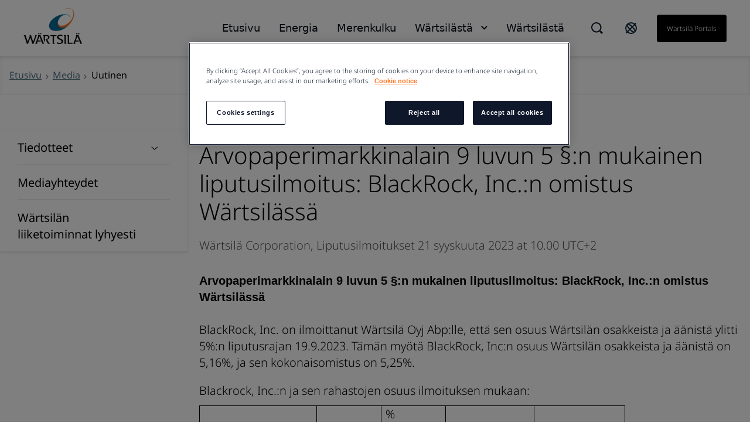

--- FILE ---
content_type: text/html; charset=utf-8
request_url: https://www.wartsila.com/fi/media-fi/uutinen/21-09-2023-arvopaperimarkkinalain-9-luvun-5-n-mukainen-liputusilmoitus-blackrock-inc-n-omistus-wartsilassa-3327963
body_size: 8948
content:
 <!DOCTYPE html> <html lang="fi"> <head> <meta name="viewport" content="width=device-width, initial-scale=1.0"><meta http-equiv="X-UA-Compatible" content="IE=edge,chrome=1" /><meta charset="utf-8" /><title>
	Arvopaperimarkkinalain 9 luvun 5 &#167;:n mukainen liputusilmoitus: BlackRock, Inc.:n omistus W&#228;rtsil&#228;ss&#228;
</title> <link rel="preload" href="/ResourcePackages/Wartsila_One/assets/fonts/nato-sans/noto-sans-v36-cyrillic_cyrillic-ext_latin_latin-ext-300.woff2" crossorigin="anonymous" as="font" type="font/woff2">  <link rel='stylesheet' href='/ResourcePackages/Wartsila_One/assets/styles/main.css?v=0116130204' > <meta property="og:title" content="Arvopaperimarkkinalain 9 luvun 5 &#167;:n mukainen liputusilmoitus: BlackRock, Inc.:n omistus W&#228;rtsil&#228;ss&#228;" /><meta property="og:type" content="article" /><meta property="og:url" content="https://www.wartsila.com/fi/media-fi/uutinen/21-09-2023-arvopaperimarkkinalain-9-luvun-5-n-mukainen-liputusilmoitus-blackrock-inc-n-omistus-wartsilassa-3327963" /><meta property="og:site_name" content="Wartsila.com" /><script type="text/javascript">
 document.addEventListener('DOMContentLoaded', function () {
     if (document.documentElement.lang === "en") {
         var el = document.createElement("script");
         el.setAttribute("src", "https://cdn.raffle.ai/search/index.js");
         el.setAttribute("id", "raffle-sdk");
         el.setAttribute("defer", "");
         el.setAttribute("data-uid", "e95454db-da55-4af9-bca7-9b067f16df37");
         document.head.appendChild(el);

         var searchBtn = document.querySelector(".ui-search.raffle-search");
         var mobileSearch = document.querySelector(".btn-search-mobile");
         searchBtn.setAttribute("onclick", "window.raffleApi.open('e95454db-da55-4af9-bca7-9b067f16df37')");
         mobileSearch.setAttribute("onclick", "window.raffleApi.open('e95454db-da55-4af9-bca7-9b067f16df37')");
     } else if (document.documentElement.lang === "fi") {
        var el = document.createElement("script");
        el.setAttribute("src", "https://cdn.raffle.ai/search/index.js");
        el.setAttribute("id", "raffle-sdk");
        el.setAttribute("defer", "");
        el.setAttribute("data-uid","7926e9eb-f0d8-4ae4-95e3-06bfeb21d38e");
        document.head.appendChild(el);
       
       
         var searchBtn = document.querySelector(".ui-search.raffle-search");
         var mobileSearch = document.querySelector(".btn-search-mobile");
         searchBtn.setAttribute("onclick", "window.raffleApi.open('e97926e9eb-f0d8-4ae4-95e3-06bfeb21d38e')");
         mobileSearch.setAttribute("onclick", "window.raffleApi.open('7926e9eb-f0d8-4ae4-95e3-06bfeb21d38e')");
     }
});
</script><!-- Google Tag Manager -->
<script>(function(w,d,s,l,i){w[l]=w[l]||[];w[l].push({'gtm.start':
new Date().getTime(),event:'gtm.js'});var f=d.getElementsByTagName(s)[0],
j=d.createElement(s),dl=l!='dataLayer'?'&l='+l:'';j.async=true;j.src=
'https://www.googletagmanager.com/gtm.js?id='+i+dl;f.parentNode.insertBefore(j,f);
})(window,document,'script','dataLayer','GTM-GFJG');</script>
<!-- End Google Tag Manager --><meta name="Generator" content="Sitefinity 15.1.8329.0 DX" /><link rel="canonical" href="https://www.wartsila.com/fi/media-fi/uutinen/21-09-2023-arvopaperimarkkinalain-9-luvun-5-n-mukainen-liputusilmoitus-blackrock-inc-n-omistus-wartsilassa-3327963" /><script type="application/json" id="sf-insight-metadata">
	{"contentMetadata":"{\"Id\":\"ad12775b-5e31-41b4-809a-3cb05f687391\",\"ContentType\":\"NewsItem\",\"Title\":\"Arvopaperimarkkinalain 9 luvun 5 §:n mukainen liputusilmoitus: BlackRock, Inc.:n omistus Wärtsilässä\",\"CanonicalTitle\":\"Notification in accordance with the Finnish Securities Market Act Chapter 9 § 5: BlackRock, Inc.’s holding in Wärtsilä Corporation\",\"CanonicalUrl\":\"https://www.wartsila.com/fi/media-fi/uutinen/21-09-2023-arvopaperimarkkinalain-9-luvun-5-n-mukainen-liputusilmoitus-blackrock-inc-n-omistus-wartsilassa-3327963\",\"Language\":\"fi\",\"Author\":\"Wärtsilä Corporation\",\"CreatedOn\":\"2023-09-21T07:00:47.957Z\",\"ModifiedOn\":\"2023-09-21T07:01:49.547Z\",\"SiteId\":\"1803d22c-fe6e-4714-8afa-bf6cad4be979\",\"SiteName\":\"Wartsila.com\",\"ModuleName\":\"News\",\"Hierarchies\":[{\"Id\":\"51c7574c-7f0f-601b-b10c-ff00002d2314\",\"Title\":\"2023\",\"Parent\":{\"Id\":\"55127c4a-7f0f-601b-b10c-ff00002d2314\",\"Title\":\"Year\",\"Parent\":{\"Id\":\"e5cd6d69-1543-427b-ad62-688a99f5e7d4\",\"Title\":\"Categories\"}}},{\"Id\":\"1a237f4a-7f0f-601b-b10c-ff00002d2314\",\"Title\":\"Corporate\",\"Parent\":{\"Id\":\"939c219a-25f1-45fe-b6c0-b77c3ab6788b\",\"Title\":\"Business function\"}},{\"Id\":\"1766464b-7f0f-601b-b10c-ff00002d2314\",\"Title\":\"Flagging notifications\",\"Parent\":{\"Id\":\"bc127c4a-7f0f-601b-b10c-ff00002d2314\",\"Title\":\"News type\"}}],\"SFDataProviderName\":\"OpenAccessDataProvider\",\"PageId\":\"e49c804a-7f0f-601b-b10c-ff00002d2314\",\"PageTitle\":\"Uutinen\",\"PageCanonicalTitle\":\"News\",\"PageCanonicalUrl\":\"https://www.wartsila.com/fi/media-fi/uutinen\"}","videosMetadata":"[]"}
</script><script type="application/json" id="sf-insight-settings">
	{"apiServerUrl":"https://api.dec.sitefinity.com","apiKey":"be5c6a87-db42-fb6a-029b-0a4dfb89baa5","applicationName":"Production","trackingCookieDomain":"","keepDecTrackingCookieOnTrackingConsentRejection":false,"slidingExpirationForTrackingCookie":false,"maxAgeForTrackingCookieInDays":365,"trackYouTubeVideos":true,"crossDomainTrackingEntries":["www.wartsila.com","www.wartsila.com/fin","www.wartsila.com/arg","www.wartsila.com/aus","www.wartsila.com/aze","www.wartsila.com/bdd","www.wartsila.com/bra","www.wartsila.com/bgr","www.wartsila.com/can","wartsila-cn.prod.sitefinity.fi","www.wartsila.com/cyp","www.wartsila.com/dnk","www.wartsila.com/est","www.wartsila.com/fra","www.wartsila.com/deu","www.wartsila.com/pol","www.wartsila.com/ind","www.wartsila.com/nld","www.wartsila.com/pak","www.wartsila.com/png","www.wartsila.com/phl","www.wartsila.com/prt","www.wartsila.com/sau","www.wartsila.com/sgp","www.wartsila.com/zaf","www.wartsila.com/esp","www.wartsila.com/lka","www.wartsila.com/che","www.wartsila.com/tur","www.wartsila.com/are","www.wartsila.com/gbr","www.wartsila.com/usa","www.wartsila.com/grc","www.wartsila.com/hun","www.wartsila.com/idn","www.wartsila.com/ita","www.wartsila.com/jpn","www.wartsila.com/kor","www.wartsila.com/mys","www.wartsila.com/nor","www.wartsila.com/rou","www.wartsila.com/swe","www.wartsila.com/twn","www.wartsila.com/vnm","localhost","www.wartsila.com/brandhub","www.euroatlas.de","www.wartsila.com/latinamer","www.wartsila.com/environmental-encyclopedia","www.wartsila.com/ukr"],"strategy":"Persist|False","docsHrefTestExpressions":[".*\\/docs\\/.+\\.{1}.+((\\?|\\\u0026)sfvrsn=.+){1}$",".+((\\?|\\\u0026)sf_dm_key=.+){1}$"],"sessionLengthInMinutes":30,"trackVimeoVideos":true,"useSecureCookies":true}
</script><script type="text/javascript" src="/WebResource.axd?d=[base64]&amp;t=638696355560000000">

</script><script src="https://cdn.insight.sitefinity.com/sdk/sitefinity-insight-client.min.3.1.35.js" crossorigin="" async="async">

</script><meta name="viewport" content="width=device-width, initial-scale=1.0" /><script type="text/javascript">
	(function() {var _rdDeviceWidth = (window.innerWidth > 0) ? window.innerWidth : screen.width;var _rdDeviceHeight = (window.innerHeight > 0) ? window.innerHeight : screen.height;var _rdOrientation = (window.width > window.height) ? 'landscape' : 'portrait';})();
</script></head> <body class="default-one"><noscript><iframe src="https://www.googletagmanager.com/ns.html?id=GTM-GFJG" height="0" width="0" style="display:none;visibility:hidden"></iframe></noscript> <svg xmlns="http://www.w3.org/2000/svg" style="display: none;"> <symbol xmlns="http://www.w3.org/2000/svg" id="icon-arrow-down" viewBox="0 0 16 10"> <path d="M9.54048 8.97376C9.07415 9.44009 8.30229 9.44009 7.83596 8.97376L0.680176 1.81798L1.8058 0.67627L8.68822 7.5426L15.5545 0.67627L16.6802 1.81798L9.54048 8.97376Z" /> </symbol> </svg> <svg xmlns="http://www.w3.org/2000/svg" style="display: none;"> <symbol xmlns="http://www.w3.org/2000/svg" id="icon-arrow-left" viewBox="0 0 10 18"> <path d="M 8.820312 17.988281 L 10 16.855469 L 1.816406 8.996094 L 10 1.132812 L 8.820312 0 L 0.390625 8.097656 C -0.128906 8.597656 -0.128906 9.402344 0.390625 9.902344 C 2.765625 12.183594 8.820312 18 8.820312 18 Z M 8.820312 17.988281 " /> </symbol> </svg> <svg xmlns="http://www.w3.org/2000/svg" style="display: none;"> <symbol xmlns="http://www.w3.org/2000/svg" id="icon-arrow-right" viewBox="0 0 10 18"> <path d="M1.58539 0.590078L0.525391 1.65008L7.87539 9.00008L0.525391 16.3501L1.58539 17.4101L9.15539 9.84008C9.62539 9.37008 9.62539 8.62008 9.15539 8.15008C7.02539 6.02008 1.58539 0.580078 1.58539 0.580078V0.590078Z" /> </symbol> </svg> <svg xmlns="http://www.w3.org/2000/svg" style="display: none;"> <symbol id="icon-arrow-right-long-bold" viewBox="0 0 19 16"> <path d="M11 2L17 8L11 14M16 8H1" stroke="currentColor" stroke-width="2" stroke-linecap="square" fill="none"/> </symbol> </svg> <svg xmlns="http://www.w3.org/2000/svg" style="display: none;"> <symbol id="icon-arrow-down-small" viewBox="0 0 11 7"> <path d="M1.41406 1.41422L5.41406 5.41422L9.41406 1.41422" stroke="currentColor" stroke-width="2" stroke-linecap="square" fill="none"/> </symbol> </svg> <svg xmlns="http://www.w3.org/2000/svg" style="display: none;"> <symbol xmlns="http://www.w3.org/2000/svg" id="icon-arrow-right-long" viewBox="0 0 24 24"> <path d="M21.883 12l-7.527 6.235.644.765 9-7.521-9-7.479-.645.764 7.529 6.236h-21.884v1h21.883z" /> </symbol> </svg> <svg xmlns="http://www.w3.org/2000/svg" style="display: none;"> <symbol xmlns="http://www.w3.org/2000/svg" id="icon-globe" viewBox="0 0 24 24"> <path fill-rule="evenodd" clip-rule="evenodd" d="M0.0132446 11.9999C0.0132446 5.5566 5.23659 0.333252 11.6799 0.333252C14.7741 0.333252 17.7416 1.56242 19.9295 3.75034C22.1174 5.93826 23.3466 8.90573 23.3466 11.9999C23.3466 18.4432 18.1232 23.6666 11.6799 23.6666C5.23659 23.6666 0.0132446 18.4432 0.0132446 11.9999ZM2.7024 9.4857C2.46837 10.3033 2.34862 11.1494 2.34657 11.9999C2.35171 16.6704 5.80843 20.6181 10.4374 21.2399L4.09657 13.7499H6.4299L2.7024 9.4857ZM15.1799 20.6449V17.8332H15.7632L12.2632 14.3332V13.7499H8.76324L5.84657 10.8332V8.49987H8.76324V9.66654H10.5132V4.99987L12.7766 2.73654C13.6019 2.83336 14.4103 3.04136 15.1799 3.35487V3.8332L17.5132 6.16654V9.0832H19.8466V7.4907C20.3248 8.35101 20.6616 9.28263 20.8441 10.2499H18.6799V12.5832L20.6516 14.5549C19.8574 17.3161 17.8407 19.5607 15.1799 20.6449ZM10.5132 10.8333H8.76324V12.5833H10.5132V10.8333Z" /> </symbol> </svg> <svg xmlns="http://www.w3.org/2000/svg" style="display: none;"> <symbol xmlns="http://www.w3.org/2000/svg" id="icon-x" viewBox="0 0 18 18"> <path d="M11.4267 9.00023L16.9142 3.5169C17.2061 3.22523 17.2061 2.70023 16.9142 2.35023L15.6299 1.06689C15.338 0.775228 14.8126 0.775228 14.4623 1.06689L8.97476 6.55023L3.48721 1.06689C3.19532 0.775228 2.66992 0.775228 2.31965 1.06689L1.03532 2.35023C0.743433 2.6419 0.743433 3.1669 1.03532 3.5169L6.52288 9.00023L1.03532 14.4836C0.743433 14.7752 0.743433 15.3002 1.03532 15.6502L2.31965 16.9336C2.61154 17.2252 3.13694 17.2252 3.48721 16.9336L8.97476 11.4502L14.4623 16.9336C14.7542 17.2252 15.2796 17.2252 15.6299 16.9336L16.9142 15.6502C17.2061 15.3586 17.2061 14.8336 16.9142 14.4836L11.4267 9.00023Z" /> </symbol> </svg> <svg xmlns="http://www.w3.org/2000/svg" style="display: none;"> <symbol xmlns="http://www.w3.org/2000/svg" id="icon-x-mobile" viewBox="0 0 32 32"> <path d="M6.22656 6.22656L25.7732 25.7732" stroke="black" stroke-width="3" stroke-miterlimit="10" /> <path d="M6.22656 25.7732L25.7732 6.22656" stroke="black" stroke-width="3" stroke-miterlimit="10" /> </symbol> </svg> <svg xmlns="http://www.w3.org/2000/svg" style="display: none;"> <symbol xmlns="http://www.w3.org/2000/svg" id="icon-ham" viewBox="0 0 32 32"> <path d="M2.66699 6.66675H29.3337" stroke="black" stroke-width="3" stroke-miterlimit="10" /> <path d="M2.66699 16H29.3337" stroke="black" stroke-width="3" stroke-miterlimit="10" /> <path d="M2.66699 25.3333H29.3337" stroke="black" stroke-width="3" stroke-miterlimit="10" /> </symbol> </svg> <script type="module" src="/ResourcePackages/Wartsila_One/assets/scripts/megamenu-navigation.js?v=0116130210" defer></script><script nomodule src="/ResourcePackages/Wartsila_One/assets/scripts/layout-navigation.legacy.js?v=0116130220"></script> <header class="header-one"> <div class="container flex align-items-center"> <div class="main-logo"> <a class="main-logo-link" href="/"> 


    <img class="fixed-size-image" src="/images/default-source/brand-portal/logo/w_logo_color_pos_rgb.png?sfvrsn=1a0a3c43_3" title="W_logo_color_pos_RGB" alt="logo" />



 </a> </div> <nav class="nav-one"> <div class="nav-one-wrapper"> <div class="top-navigation-wrapper"> 
 </div> <div class="search-wrapper"> 


<div id="searchBox-5bb779ec-5ab3-4379-a28a-1982cd73f489" class="ui-search-wrapper do-not-show">
    <div class="ui-search-top-shadow"></div>
    <div class="ui-search">
        <span class="expand"> </span>
        <input type="search"
               title="Search input"
               placeholder="Hae"
               id="62bc943a-2f2b-438e-8b61-2af13ed0ddaf"
               class="form-control"
               value="" />
        <span class="close"></span>
        <span class="mobile-search"> </span>

        <input type="hidden" data-sf-role="resultsUrl" value="/fi/hakutulokset" />
        <input type="hidden" data-sf-role="indexCatalogue" value="global" />
        <input type="hidden" data-sf-role="wordsMode" value="AllWords" />
        <input type="hidden" data-sf-role="disableSuggestions" value='false' />
        <input type="hidden" data-sf-role="minSuggestionLength" value="3" />
        <input type="hidden" data-sf-role="suggestionFields" value="Title,Content" />
        <input type="hidden" data-sf-role="language" value="fi" />
        <input type="hidden" data-sf-role="suggestionsRoute" value="/restapi/search/suggestions" />
        <input type="hidden" data-sf-role="searchTextBoxId" value='62bc943a-2f2b-438e-8b61-2af13ed0ddaf' />
        <input type="hidden" data-sf-role="searchButtonId" value='62bc943a-2f2b-438e-8b61-2af13ed0ddaf' />
    </div>
</div>

    <script>
        window.addEventListener('DOMContentLoaded', function () {
            var component = new window.WartsilaSearchBox('searchBox-5bb779ec-5ab3-4379-a28a-1982cd73f489');
        }, false);
    </script>

<div >
    <div class="sfContentBlock sf-Long-text" ><div class="ui-search-wrapper"><div class="ui-search-top-shadow"></div><div class="ui-search raffle-search"><span class="expand"></span></div></div></div>
</div>


 </div> <div class="region-selector-wrapper"> 

<div >
    <div class="sfContentBlock sf-Long-text" ><a href="/contact/locals" title="Select country" target="_self"><svg xmlns="http://www.w3.org/2000/svg" width="24" height="24" fill="none" style="color:currentColor;"><path stroke="#0B293A" stroke-linecap="square" stroke-width="2" d="M19.778 4.222 4.222 19.778M21 12a9 9 0 1 1-18 0 9 9 0 0 1 18 0Zm-2.636 6.364c-1.172 1.171-4.97-.728-8.485-4.243-3.515-3.514-5.415-7.313-4.243-8.485s4.97.728 8.485 4.243c3.515 3.514 5.414 7.313 4.243 8.485Z"></path></svg>
</a></div>
</div>


 </div> <div class="language-selector-wrapper"> 

<div class="lang-selector header-links">
    <ul class="sf-lang-selector">
            <li>
                <a href="#" onclick="on_clicked_language('en')" class="">English</a>
            </li>
            <li>
                <a href="#" onclick="on_clicked_language('fi')" class="selected">suomi</a>
            </li>
    </ul>
</div>

<script>
    function on_clicked_language(language) {
        event.stopPropagation();
        event.preventDefault();
        if ('False' == 'True' || 'fi' == language) {
            window.location.reload();
        } else {
            LanguageSelectorHelper.openLink(language, event);
            return false;
        }
    }
</script> </div> <div class="login-link-wrapper"> 

<div >
    <div class="sfContentBlock sf-Long-text" ><a href="/portals" class="myWartsila" data-sf-ec-immutable="">W&auml;rtsil&auml; portals</a></div>
</div>


 </div> </div> <div class="layout-nav-mobile-container"> <div class="layout-nav-mobile-header"> <div class="layout-nav-mobile-header-controls"> <div class="left"> <i class="btn-icon btn-back"> <svg class="icon icon-arrow-left"> <use xmlns="http://www.w3.org/2000/svg" xlink:href="#icon-arrow-left"></use> </svg> </i> <i class="btn-icon btn-search-mobile"> <svg class="icon-search-mobile" width="20" height="20" viewBox="0 0 20 20" fill="none" xmlns="http://www.w3.org/2000/svg"> <path fill-rule="evenodd" clip-rule="evenodd" d="M16.3519 14.9048L16.7173 14.5394L20 17.8178L17.8081 20L14.5408 16.7164L14.901 16.3562L14.1806 15.6305C12.648 16.8451 10.7488 17.5037 8.79342 17.4987H8.74711C3.91621 17.4987 0 13.5815 0 8.74936C0 3.91722 3.91621 0 8.74711 0C13.578 0 17.4942 3.91722 17.4942 8.74936C17.5105 10.7188 16.8533 12.6346 15.6316 14.1791L16.3519 14.9048ZM8.75216 15.4459H8.78818V15.451C10.5589 15.4525 12.2568 14.7467 13.505 13.4904C14.7532 12.2342 15.4483 10.5315 15.436 8.76036C15.4106 5.02025 12.3782 1.99853 8.63896 1.98732C6.8733 1.98311 5.17884 2.6833 3.93096 3.93277C2.03529 5.88198 1.4866 8.77517 2.53692 11.2834C3.58725 13.7916 6.03356 15.4299 8.75216 15.4459Z" fill="#0F172B" /> </svg> </i> </div> <div class="middle"> <a class="main-logo-link" href="/"> <img alt="logo" width="70" height="43" src="/ResourcePackages/Wartsila_One/assets/images/svg/logo-black-text.svg"> </a> </div> <div class="right"> <i class="btn-icon btn-mobile-menu js-mobile-menu-btn"> <svg class="icon icon-ham"> <use xmlns="http://www.w3.org/2000/svg" xlink:href="#icon-ham"></use> </svg> </i> <i class="btn-icon btn-close"> <svg class="icon icon-x"> <use xmlns="http://www.w3.org/2000/svg" xlink:href="#icon-x-mobile"></use> </svg> </i> </div> </div> <div class="layout-nav-mobile-header-search-container"> </div> </div> <div class="layout-nav-mobile-level-container level-one"> <ul class="layout-nav-mobile layout-nav-mobile"></ul> </div> <div class="layout-nav-mobile-level-container level-inside level-two"> </div> <div class="layout-nav-mobile-level-container level-inside level-three"> </div> <div class="layout-nav-mobile-level-container level-inside level-four"> </div> <div class="layout-nav-mobile-level-container level-inside level-five"> </div> <div class="layout-nav-mobile-level-container level-inside level-six"> </div> </div> </nav> </div> </header> <div class="menu-wrapper-layout-container"> 

    <script>
        window.addEventListener('DOMContentLoaded', function () {
            var component = new window.WartsilaMegamenuNavigation();
        }, false);
    </script>
<div class="row navWrapper" data-sf-element="Row">
    <div class="nav-container">
        <!--Main desktop navigation:on-->
        <ul class="nav"></ul>
        <!--Main desktop navigation:off-->
    </div>

    <div id="MenuWrapperLayoutContainer_TD46AB92B002_Col00" class="sf_colsIn col-md-12" data-sf-element="Menu Wrapper" data-placeholder-label="Menu Wrapper"><div class="navItemLayout">
    <div class="top-shadow"></div>
   
    <div id="MenuWrapperLayoutContainer_TD46AB92B137_Col00" class="sf_colsIn navParent" data-sf-element="Menu Parent Link" data-placeholder-label="Menu Parent Link">
<nav role="navigation">
    <ul class="main-navigation">
    <li class=""><a href="/fi" target="_self">Etusivu</a></li>
    </ul>
</nav>




</div>

    <div class="container">
        <i class="close-button">
            <svg class="icon icon-x ">
                <use xmlns="http://www.w3.org/2000/svg" xlink:href="#icon-x"></use>
            </svg>
        </i>

        <div id="MenuWrapperLayoutContainer_TD46AB92B137_Col01" class="sf_colsIn navDropdown" data-sf-element="Menu Item Dropdown" data-placeholder-label="Menu Item Dropdown"></div>
    </div>
</div>
<div class="navItemLayout">
    <div class="top-shadow"></div>
   
    <div id="MenuWrapperLayoutContainer_TD46AB92B074_Col00" class="sf_colsIn navParent" data-sf-element="Menu Parent Link" data-placeholder-label="Menu Parent Link">
<nav role="navigation">
    <ul class="main-navigation">
    <li class=""><a href="/fi/energia" target="_self">Energia</a></li>
    </ul>
</nav>




</div>

    <div class="container">
        <i class="close-button">
            <svg class="icon icon-x ">
                <use xmlns="http://www.w3.org/2000/svg" xlink:href="#icon-x"></use>
            </svg>
        </i>

        <div id="MenuWrapperLayoutContainer_TD46AB92B074_Col01" class="sf_colsIn navDropdown" data-sf-element="Menu Item Dropdown" data-placeholder-label="Menu Item Dropdown"><div id="MenuWrapperLayoutContainer_TD46AB92B178_Col00" class="sf_colsIn has-submenu" data-sf-element="Has submenu" data-placeholder-label="Has submenu">
<div class="js-hide-navigation-arrow"></div></div></div>
    </div>
</div>
<div class="navItemLayout">
    <div class="top-shadow"></div>
   
    <div id="MenuWrapperLayoutContainer_TD46AB92B005_Col00" class="sf_colsIn navParent" data-sf-element="Menu Parent Link" data-placeholder-label="Menu Parent Link">
<nav role="navigation">
    <ul class="main-navigation">
    <li class=""><a href="/fi/merenkulku" target="_self">Merenkulku</a></li>
    </ul>
</nav>




</div>

    <div class="container">
        <i class="close-button">
            <svg class="icon icon-x ">
                <use xmlns="http://www.w3.org/2000/svg" xlink:href="#icon-x"></use>
            </svg>
        </i>

        <div id="MenuWrapperLayoutContainer_TD46AB92B005_Col01" class="sf_colsIn navDropdown" data-sf-element="Menu Item Dropdown" data-placeholder-label="Menu Item Dropdown"><div id="MenuWrapperLayoutContainer_TD46AB92B179_Col00" class="sf_colsIn has-submenu" data-sf-element="Has submenu" data-placeholder-label="Has submenu">
<div class="js-hide-navigation-arrow"></div></div></div>
    </div>
</div>
<div class="navItemLayout">
    <div class="top-shadow"></div>
   
    <div id="MenuWrapperLayoutContainer_TD46AB92B003_Col00" class="sf_colsIn navParent" data-sf-element="Menu Parent Link" data-placeholder-label="Menu Parent Link">
<nav role="navigation">
    <ul class="main-navigation">
    <li class=""><a href="/" target="_self">W&#228;rtsil&#228;st&#228;</a></li>
    </ul>
</nav>




</div>

    <div class="container">
        <i class="close-button">
            <svg class="icon icon-x ">
                <use xmlns="http://www.w3.org/2000/svg" xlink:href="#icon-x"></use>
            </svg>
        </i>

        <div id="MenuWrapperLayoutContainer_TD46AB92B003_Col01" class="sf_colsIn navDropdown" data-sf-element="Menu Item Dropdown" data-placeholder-label="Menu Item Dropdown"><div id="MenuWrapperLayoutContainer_TD46AB92B180_Col00" class="sf_colsIn has-submenu" data-sf-element="Has submenu" data-placeholder-label="Has submenu"></div></div>
    </div>
</div>
<div class="navItemLayout">
    <div class="top-shadow"></div>
   
    <div id="MenuWrapperLayoutContainer_TD46AB92B188_Col00" class="sf_colsIn navParent" data-sf-element="Menu Parent Link" data-placeholder-label="Menu Parent Link">
<nav role="navigation">
    <ul class="main-navigation">
    <li class=""><a href="/" target="_self">W&#228;rtsil&#228;st&#228;</a></li>
    </ul>
</nav>




</div>

    <div class="container">
        <i class="close-button">
            <svg class="icon icon-x ">
                <use xmlns="http://www.w3.org/2000/svg" xlink:href="#icon-x"></use>
            </svg>
        </i>

        <div id="MenuWrapperLayoutContainer_TD46AB92B188_Col01" class="sf_colsIn navDropdown" data-sf-element="Menu Item Dropdown" data-placeholder-label="Menu Item Dropdown"></div>
    </div>
</div>
<div class="navItemLayoutMobile">
    <div id="MenuWrapperLayoutContainer_TD46AB92B142_Col00" class="sf_colsIn navParent" data-sf-element="Menu Parent Link" data-placeholder-label="Menu Parent Link">


<div class="js-load-mobile-navigation" data-fetch-url="/fi/mobile-navigation-fi"></div></div>
    <div class="container">
        <div id="MenuWrapperLayoutContainer_TD46AB92B142_Col01" class="sf_colsIn navDropdown" data-sf-element="Menu Item Dropdown" data-placeholder-label="Menu Item Dropdown"></div>
    </div>
</div>
 </div>
</div>
 </div> <main id="main"> 


<section class="bg__white breadcrumbs-wrapper" style="box-shadow: inset 0 4px 10px -4px rgba(15, 23, 43, 0.2); border-bottom: 1px solid #CCCCCC;">
    <div class="container flex">
                <div class="flex align-items-c">
                    <a class="flex" href="/fi">
                        <span class="text-mini">
                            Etusivu
                        </span>
                    </a><i class="w-icon-angle-right flex"></i>
                </div>
                <div class="flex align-items-c">
                    <a class="flex" href="/fi/media-fi">
                        <span class="text-mini">
                            Media
                        </span>
                    </a><i class="w-icon-angle-right flex"></i>
                </div>
                <div class="current-page flex align-items-c">
                    <span class="text-mini">Uutinen</span>
                </div>
    </div>
</section><div id="MainContainer_TD8B779D3001_Col00" class="sf_colsIn container pt-50" data-sf-element="Container"><div class="row" data-sf-element="Row">
    <div id="MainContainer_TD8B779D3003_Col00" class="sf_colsIn col-sm-3" data-sf-element="Column 1" data-placeholder-label="Column 1">


<div class="row navWrapper" data-sf-element="Row">
    <div class="sidebar sticky">
        <div class="sticky__toggle">
            <h3>
                <div class="hamburger hamburger--spin js-hamburger">
                    <div class="hamburger-box">
                        <div class="hamburger-inner"></div>
                    </div>
                </div>
                <span></span>
            </h3>
        </div>

        <div class="sticky__component">
            <div class="sticky__content">
                <nav class="listree-menu">
                    <ul>
    <li class="first-level">
        <div class="listree-menu__item ">
            <a href="/fi/media-fi/tiedotteet">Tiedotteet</a>
                <span class="listree-menu__trigger">
                    <svg width="12" height="6" viewBox="0 0 12 6" fill="none" xmlns="http://www.w3.org/2000/svg">
                        <path d="M6.33369 5.47006C6.01344 5.76006 5.48338 5.76006 5.16313 5.47006L0.249023 1.02006L1.02203 0.310059L5.74841 4.58006L10.4637 0.310059L11.2368 1.02006L6.33369 5.47006Z" />
                    </svg>
                </span>
        </div>
            <ul>
    <li class="second-level">
        <div class="listree-menu__item ">
            <a href="/fi/media-fi/tiedotteet/tilaa-tiedotteemme">Tilaa tiedotteemme</a>
        </div>
    </li>
            </ul>
    </li>
    <li class="first-level">
        <div class="listree-menu__item ">
            <a href="/fi/media-fi/mediayhteydet">Mediayhteydet</a>
        </div>
    </li>
    <li class="first-level">
        <div class="listree-menu__item ">
            <a href="/fi/media-fi/liiketoiminnat-lyhyesti">W&#228;rtsil&#228;n liiketoiminnat lyhyesti</a>
        </div>
    </li>
                    </ul>
                </nav>
            </div>
        </div>
    </div>
</div>





<script>
    document.addEventListener("DOMContentLoaded", function () {
        new window.StickyLeftNavigation;
    });
</script>
    </div>
    <div id="MainContainer_TD8B779D3003_Col01" class="sf_colsIn col-sm-9 no-pl-mob pl-20" data-sf-element="Column 2" data-placeholder-label="Column 2">


<div class="news-detail">
    <h1 class="h3">Arvopaperimarkkinalain 9 luvun 5 &#167;:n mukainen liputusilmoitus: BlackRock, Inc.:n omistus W&#228;rtsil&#228;ss&#228;</h1>

    <div class="news-detail__type-label pargrph">
            <span id="newsAuthor" class="author">
                W&#228;rtsil&#228; Corporation,
            </span>
                    <span id="newsType" class="author">
                Liputusilmoitukset
            </span>
        <span>21 syyskuuta 2023  at  10.00 UTC+2</span>
    </div>
    <div class="news-detail__image">
        



<div class="glide-component hero-slider">
    <div class="glide__track" data-glide-el="track">
        <ul class="glide__slides">
        </ul>
    </div>
</div>


    </div>
    <div class="news-detail__content">
        <p style="margin-bottom:11px;margin-top:12px"><span><span style="font-size:11pt"><span><span style="font-family:arial,helvetica,sans-serif"><strong><span style="font-size:10pt"><span style="font-family:arial,helvetica,sans-serif">Arvopaperimarkkinalain 9 luvun 5 &sect;:n mukainen liputusilmoitus: BlackRock, Inc.:n omistus W&auml;rtsil&auml;ss&auml;</span></span></strong><br>
<br>
<span style="font-size:10pt"><span style="font-family:arial,helvetica,sans-serif">BlackRock, Inc. on ilmoittanut W&auml;rtsil&auml; Oyj Abp:lle, ett&auml; sen osuus W&auml;rtsil&auml;n osakkeista ja &auml;&auml;nist&auml; ylitti 5%:n liputusrajan 19.9.2023. T&auml;m&auml;n my&ouml;t&auml; BlackRock, Inc:n osuus W&auml;rtsil&auml;n osakkeista ja &auml;&auml;nist&auml; on 5,16%, ja sen kokonaisomistus on 5,25%.</span></span></span></span></span></span></p>

<p style="margin-bottom:11px"><span><span style="font-size:11pt"><span><span style="font-family:arial,helvetica,sans-serif"><span style="font-size:10pt"><span style="font-family:arial,helvetica,sans-serif">Blackrock, Inc.:n ja sen rahastojen osuus ilmoituksen mukaan:</span></span></span></span></span></span></p>

<table cellspacing="0" style="border-collapse:collapse; width:636px">
	<tbody>
		<tr>
			<td style="border-bottom:1px solid black; border-left:1px solid black; border-right:1px solid black; border-top:1px solid black; height:61px; padding:0cm 7px 0cm 7px; width:186px"></td>
			<td style="border-bottom:1px solid black; border-left:none; border-right:1px solid black; border-top:1px solid black; height:61px; padding:0cm 7px 0cm 7px; vertical-align:bottom; width:96px"><span><span style="font-size:11pt"><span><span style="font-family:arial,helvetica,sans-serif"><span style="font-size:10pt"><span style="font-family:arial,helvetica,sans-serif">% </span></span></span></span></span><span style="font-size:11pt"><span><span style="font-family:arial,helvetica,sans-serif"><span style="font-size:10pt"><span style="font-family:arial,helvetica,sans-serif">osakkeista ja &auml;&auml;nist&auml;</span></span></span></span></span></span></td>
			<td style="border-bottom:1px solid black; border-left:none; border-right:1px solid black; border-top:1px solid black; height:61px; padding:0cm 7px 0cm 7px; vertical-align:bottom; width:138px"><span><span style="font-size:11pt"><span><span style="font-family:arial,helvetica,sans-serif"><span style="font-size:10pt"><span style="font-family:arial,helvetica,sans-serif">% osakkeista ja &auml;&auml;nist&auml; rahoitus-v&auml;lineiden kautta</span></span></span></span></span></span></td>
			<td style="border-bottom:1px solid black; border-left:none; border-right:1px solid black; border-top:1px solid black; height:61px; padding:0cm 7px 0cm 7px; vertical-align:bottom; width:103px"><span><span style="font-size:11pt"><span><span style="font-family:arial,helvetica,sans-serif"><span style="font-size:10pt"><span style="font-family:arial,helvetica,sans-serif">Yhteenlaskettu %-osuus</span></span></span></span></span></span></td>
			<td style="border-bottom:1px solid black; border-left:none; border-right:1px solid black; border-top:1px solid black; height:61px; padding:0cm 7px 0cm 7px; vertical-align:bottom; width:113px"><span><span style="font-size:11pt"><span><span style="font-family:arial,helvetica,sans-serif"><span style="font-size:10pt"><span style="font-family:arial,helvetica,sans-serif">Kohdeyhti&ouml;n osakkeiden ja &auml;&auml;nten kokonaism&auml;&auml;r&auml;</span></span></span></span></span></span></td>
		</tr>
		<tr>
			<td style="border-bottom:1px solid black; border-left:1px solid black; border-right:1px solid black; border-top:none; height:65px; padding:0cm 7px 0cm 7px; vertical-align:bottom; width:186px"><span><span style="font-size:11pt"><span><span style="font-family:arial,helvetica,sans-serif"><span style="font-size:10pt"><span style="font-family:arial,helvetica,sans-serif">Osuus liputusrajan saavuttamisen<br>
			tai rikkoutumisen j&auml;lkeen </span></span></span></span></span></span></td>
			<td style="border-bottom:1px solid black; border-left:none; border-right:1px solid black; border-top:none; height:65px; padding:0cm 7px; text-align:right; width:96px"><span><span style="font-size:11pt"><span><span style="font-family:arial,helvetica,sans-serif"><span style="font-size:10pt"><span style="font-family:arial,helvetica,sans-serif">5,16%</span></span></span></span></span></span></td>
			<td style="border-bottom:1px solid black; border-left:none; border-right:1px solid black; border-top:none; height:65px; padding:0cm 7px; text-align:right; width:138px"><span><span style="font-size:11pt"><span><span style="font-family:arial,helvetica,sans-serif"><span style="font-size:10pt"><span style="font-family:arial,helvetica,sans-serif">0,08%</span></span></span></span></span></span></td>
			<td style="border-bottom:1px solid black; border-left:none; border-right:1px solid black; border-top:none; height:65px; padding:0cm 7px; text-align:right; width:103px"><span><span style="font-size:11pt"><span><span style="font-family:arial,helvetica,sans-serif"><span style="font-size:10pt"><span style="font-family:arial,helvetica,sans-serif">5,25%</span></span></span></span></span></span></td>
			<td style="border-bottom:1px solid black; border-left:none; border-right:1px solid black; border-top:none; height:65px; padding:0cm 7px; text-align:right; width:113px"><span><span style="font-size:11pt"><span><span style="font-family:arial,helvetica,sans-serif"><span style="font-size:10pt"><span style="font-family:arial,helvetica,sans-serif">591&nbsp;723 390</span></span></span></span></span></span></td>
		</tr>
		<tr>
			<td style="border-bottom:1px solid black; border-left:1px solid black; border-right:1px solid black; border-top:none; height:41px; padding:0cm 7px 0cm 7px; vertical-align:bottom; width:186px"><span><span style="font-size:11pt"><span><span style="font-family:arial,helvetica,sans-serif"><span style="font-size:10pt"><span style="font-family:arial,helvetica,sans-serif">Edellisess&auml; liputusilmoituksessa ilmoitettu osuus<br>
			(jos liputettu) </span></span></span></span></span></span></td>
			<td style="border-bottom:1px solid black; border-left:none; border-right:1px solid black; border-top:none; height:41px; padding:0cm 7px; text-align:right; width:96px"><span><span style="font-size:11pt"><span><span style="font-family:arial,helvetica,sans-serif"><span style="font-size:10pt"><span style="font-family:arial,helvetica,sans-serif">4,97%</span></span></span></span></span></span></td>
			<td style="border-bottom:1px solid black; border-left:none; border-right:1px solid black; border-top:none; height:41px; padding:0cm 7px; text-align:right; width:138px"><span><span style="font-size:11pt"><span><span style="font-family:arial,helvetica,sans-serif"><span style="font-size:10pt"><span style="font-family:arial,helvetica,sans-serif">0,08%</span></span></span></span></span></span></td>
			<td style="border-bottom:1px solid black; border-left:none; border-right:1px solid black; border-top:none; height:41px; padding:0cm 7px; text-align:right; width:103px"><span><span style="font-size:11pt"><span><span style="font-family:arial,helvetica,sans-serif"><span style="font-size:10pt"><span style="font-family:arial,helvetica,sans-serif">5,06%</span></span></span></span></span></span></td>
			<td style="border-bottom:1px solid black; border-left:none; border-right:1px solid black; border-top:none; height:41px; padding:0cm 7px 0cm 7px; width:113px"></td>
		</tr>
	</tbody>
</table>

<p style="margin-bottom:11px"><span><span style="font-size:11pt"><span><span style="font-family:arial,helvetica,sans-serif"><span style="font-size:10pt"><span style="font-family:arial,helvetica,sans-serif">Tiedot omistus- ja &auml;&auml;niosuudesta liputusrajan rikkoutumisen j&auml;lkeen:<br>
<br>
A: Osakkeet ja &auml;&auml;net</span></span></span></span></span></span></p>

<table cellspacing="0" style="border-collapse:collapse; width:636px">
	<tbody>
		<tr>
			<td style="border-bottom:1px solid black; border-left:1px solid black; border-right:1px solid black; border-top:1px solid black; height:21px; padding:0cm 7px 0cm 7px; width:193px"><span><span style="font-size:11pt"><span><span style="font-family:arial,helvetica,sans-serif"><span style="font-size:10pt"><span style="font-family:arial,helvetica,sans-serif">Osakesarja / osakelaji </span></span></span></span></span></span></td>
			<td colspan="2" style="border-bottom:1px solid black; border-left:none; border-right:1px solid black; border-top:1px solid black; height:21px; padding:0cm 7px 0cm 7px; width:248px"><span><span style="font-size:11pt"><span><span style="font-family:arial,helvetica,sans-serif"><span style="font-size:10pt"><span style="font-family:arial,helvetica,sans-serif">Osakkeiden ja &auml;&auml;nten lukum&auml;&auml;r&auml;</span></span></span></span></span></span></td>
			<td colspan="2" style="border-bottom:1px solid black; border-left:none; border-right:1px solid black; border-top:1px solid black; height:21px; padding:0cm 7px 0cm 7px; width:195px"><span><span style="font-size:11pt"><span><span style="font-family:arial,helvetica,sans-serif"><span style="font-size:10pt"><span style="font-family:arial,helvetica,sans-serif">Osakkeiden ja &auml;&auml;nten %-osuus</span></span></span></span></span></span></td>
		</tr>
		<tr>
			<td style="border-bottom:1px solid black; border-left:1px solid black; border-right:1px solid black; border-top:none; height:47px; padding:0cm 7px 0cm 7px; vertical-align:top; width:193px"></td>
			<td style="border-bottom:1px solid black; border-left:none; border-right:1px solid black; border-top:none; height:47px; padding:0cm 7px 0cm 7px; width:99px"><span><span style="font-size:11pt"><span><span style="font-family:arial,helvetica,sans-serif"><span style="font-size:10pt"><span style="font-family:arial,helvetica,sans-serif">Suora<br>
			(AML 9:5)</span></span></span></span></span></span></td>
			<td style="border-bottom:1px solid black; border-left:none; border-right:1px solid black; border-top:none; height:47px; padding:0cm 7px 0cm 7px; width:149px"><span><span style="font-size:11pt"><span><span style="font-family:arial,helvetica,sans-serif"><span style="font-size:10pt"><span style="font-family:arial,helvetica,sans-serif">V&auml;lillinen<br>
			(AML 9:6 ja 9:7)</span></span></span></span></span></span></td>
			<td style="border-bottom:1px solid black; border-left:none; border-right:1px solid black; border-top:none; height:47px; padding:0cm 7px 0cm 7px; width:64px"><span><span style="font-size:11pt"><span><span style="font-family:arial,helvetica,sans-serif"><span style="font-size:10pt"><span style="font-family:arial,helvetica,sans-serif">Suora (AML 9:5)</span></span></span></span></span></span></td>
			<td style="border-bottom:1px solid black; border-left:none; border-right:1px solid black; border-top:none; height:47px; padding:0cm 7px 0cm 7px; vertical-align:top; width:131px"><span><span style="font-size:11pt"><span><span style="font-family:arial,helvetica,sans-serif"><span style="font-size:10pt"><span style="font-family:arial,helvetica,sans-serif">V&auml;lillinen (AML 9:6 ja 9:7)</span></span></span></span></span></span></td>
		</tr>
		<tr>
			<td style="border-bottom:1px solid black; border-left:1px solid black; border-right:1px solid black; border-top:none; height:21px; padding:0cm 7px 0cm 7px; width:193px"><span><span style="font-size:11pt"><span><span style="font-family:arial,helvetica,sans-serif"><span style="font-size:10pt"><span style="font-family:arial,helvetica,sans-serif">FI0009003727</span></span></span></span></span></span></td>
			<td style="border-bottom:1px solid black; border-left:none; border-right:1px solid black; border-top:none; height:21px; padding:0cm 7px 0cm 7px; width:99px"></td>
			<td style="border-bottom:1px solid black; border-left:none; border-right:1px solid black; border-top:none; height:21px; padding:0cm 7px; text-align:right; width:149px"><span><span style="font-size:11pt"><span><span style="font-family:arial,helvetica,sans-serif"><span style="font-size:10pt"><span style="font-family:arial,helvetica,sans-serif">30 550 154</span></span></span></span></span></span></td>
			<td style="border-bottom:1px solid black; border-left:none; border-right:1px solid black; border-top:none; height:21px; padding:0cm 7px 0cm 7px; width:64px"></td>
			<td style="border-bottom:1px solid black; border-left:none; border-right:1px solid black; border-top:none; height:21px; padding:0cm 7px; text-align:right; width:131px"><span><span style="font-size:11pt"><span><span style="font-family:arial,helvetica,sans-serif"><span style="font-size:10pt"><span style="font-family:arial,helvetica,sans-serif">5,16%</span></span></span></span></span></span></td>
		</tr>
		<tr>
			<td style="border-bottom:1px solid black; border-left:1px solid black; border-right:1px solid black; border-top:none; height:21px; padding:0cm 7px 0cm 7px; width:193px"><span><span style="font-size:11pt"><span><span style="font-family:arial,helvetica,sans-serif"><span style="font-size:10pt"><span style="font-family:arial,helvetica,sans-serif">YHTEENS&Auml; A</span></span></span></span></span></span></td>
			<td colspan="2" style="border-bottom:1px solid black; border-left:none; border-right:1px solid black; border-top:none; height:21px; padding:0cm 7px; text-align:right; width:248px"><span><span style="font-size:11pt"><span><span style="font-family:arial,helvetica,sans-serif"><span style="font-size:10pt"><span style="font-family:arial,helvetica,sans-serif">30 550 154</span></span></span></span></span></span></td>
			<td colspan="2" style="border-bottom:1px solid black; border-left:none; border-right:1px solid black; border-top:none; height:21px; padding:0cm 7px; text-align:right; width:195px"><span><span style="font-size:11pt"><span><span style="font-family:arial,helvetica,sans-serif"><span style="font-size:10pt"><span style="font-family:arial,helvetica,sans-serif">5,16%</span></span></span></span></span></span></td>
		</tr>
	</tbody>
</table>

<p style="margin-bottom:11px"><span><span style="font-size:11pt"><span><span style="font-family:arial,helvetica,sans-serif"><span style="font-size:10pt"><span style="font-family:arial,helvetica,sans-serif">B: AML:n 9.luvun pyk&auml;l&auml;ss&auml; 6a tarkoitetut rahoitusv&auml;lineet:</span></span></span></span></span></span></p>

<table cellspacing="0" style="border-collapse:collapse; width:638px">
	<tbody>
		<tr>
			<td style="border-bottom:1px solid black; border-left:1px solid black; border-right:1px solid black; border-top:1px solid black; height:58px; padding:0cm 7px 0cm 7px; width:24%"><span><span style="font-size:11pt"><span><span style="font-family:arial,helvetica,sans-serif"><span style="font-size:10pt"><span style="font-family:arial,helvetica,sans-serif">Rahoitusv&auml;lineen<br>
			luonne</span></span></span></span></span></span></td>
			<td style="border-bottom:1px solid black; border-left:none; border-right:1px solid black; border-top:1px solid black; height:58px; padding:0cm 7px 0cm 7px; width:11%"><span><span style="font-size:11pt"><span><span style="font-family:arial,helvetica,sans-serif"><span style="font-size:10pt"><span style="font-family:arial,helvetica,sans-serif">Er&auml;p&auml;iv&auml;</span></span></span></span></span></span></td>
			<td style="border-bottom:1px solid black; border-left:none; border-right:1px solid black; border-top:1px solid black; height:58px; padding:0cm 7px 0cm 7px; width:60px"><span><span style="font-size:11pt"><span><span style="font-family:arial,helvetica,sans-serif"><span style="font-size:10pt"><span style="font-family:arial,helvetica,sans-serif">Toteutusaika</span></span></span></span></span></span></td>
			<td style="border-bottom:1px solid black; border-left:none; border-right:1px solid black; border-top:1px solid black; height:58px; padding:0cm 7px 0cm 7px; width:128px"><span><span style="font-size:11pt"><span><span style="font-family:arial,helvetica,sans-serif"><span style="font-size:10pt"><span style="font-family:arial,helvetica,sans-serif">Toimitustapa<br>
			(osakeomistus/<br>
			nettoarvon tilitys) </span></span></span></span></span></span></td>
			<td style="border-bottom:1px solid black; border-left:none; border-right:1px solid black; border-top:1px solid black; height:58px; padding:0cm 7px 0cm 7px; width:15%"><span><span style="font-size:11pt"><span><span style="font-family:arial,helvetica,sans-serif"><span style="font-size:10pt"><span style="font-family:arial,helvetica,sans-serif">Osakkeiden ja &auml;&auml;nten lukum&auml;&auml;r&auml;</span></span></span></span></span></span></td>
			<td style="border-bottom:1px solid black; border-left:none; border-right:1px solid black; border-top:1px solid black; height:58px; padding:0cm 7px 0cm 7px; width:29px"><span><span style="font-size:11pt"><span><span style="font-family:arial,helvetica,sans-serif"><span style="font-size:10pt"><span style="font-family:arial,helvetica,sans-serif">Osakkeiden ja &auml;&auml;nten %-osuus</span></span></span></span></span></span></td>
		</tr>
		<tr>
			<td style="border-bottom:1px solid black; border-left:1px solid black; border-right:1px solid black; border-top:none; height:21px; padding:0cm 7px 0cm 7px; width:24%"><span><span style="font-size:11pt"><span><span style="font-family:arial,helvetica,sans-serif"><span style="font-size:10pt"><span style="font-family:arial,helvetica,sans-serif">Lainatut arvopaperit</span></span></span></span></span></span></td>
			<td style="border-bottom:1px solid black; border-left:none; border-right:1px solid black; border-top:none; height:21px; padding:0cm 7px 0cm 7px; width:11%"><span><span style="font-size:11pt"><span><span style="font-family:arial,helvetica,sans-serif"><span style="font-size:10pt"><span style="font-family:arial,helvetica,sans-serif">N/A</span></span></span></span></span></span></td>
			<td style="border-bottom:1px solid black; border-left:none; border-right:1px solid black; border-top:none; height:21px; padding:0cm 7px 0cm 7px; width:60px"><span><span style="font-size:11pt"><span><span style="font-family:arial,helvetica,sans-serif"><span style="font-size:10pt"><span style="font-family:arial,helvetica,sans-serif">N/A</span></span></span></span></span></span></td>
			<td style="border-bottom:1px solid black; border-left:none; border-right:1px solid black; border-top:none; height:21px; padding:0cm 7px 0cm 7px; width:128px"><span><span style="font-size:11pt"><span><span style="font-family:arial,helvetica,sans-serif"><span style="font-size:10pt"><span style="font-family:arial,helvetica,sans-serif">Osakeomistus</span></span></span></span></span></span></td>
			<td style="border-bottom:1px solid black; border-left:none; border-right:1px solid black; border-top:none; height:21px; padding:0cm 7px; text-align:right; width:15%"><span><span style="font-size:11pt"><span><span style="font-family:arial,helvetica,sans-serif"><span style="font-size:10pt"><span style="font-family:arial,helvetica,sans-serif">21 891</span></span></span></span></span></span></td>
			<td style="border-bottom:1px solid black; border-left:none; border-right:1px solid black; border-top:none; height:21px; padding:0cm 7px; text-align:right; width:29px"><span><span style="font-size:11pt"><span><span style="font-family:arial,helvetica,sans-serif"><span style="font-size:10pt"><span style="font-family:arial,helvetica,sans-serif">0,00%</span></span></span></span></span></span></td>
		</tr>
		<tr>
			<td style="border-bottom:1px solid black; border-left:1px solid black; border-right:1px solid black; border-top:none; height:21px; padding:0cm 7px 0cm 7px; width:24%"><span><span style="font-size:11pt"><span><span style="font-family:arial,helvetica,sans-serif"><span style="font-size:10pt"><span style="font-family:arial,helvetica,sans-serif">CFD</span></span></span></span></span></span></td>
			<td style="border-bottom:1px solid black; border-left:none; border-right:1px solid black; border-top:none; height:21px; padding:0cm 7px 0cm 7px; width:11%"><span><span style="font-size:11pt"><span><span style="font-family:arial,helvetica,sans-serif"><span style="font-size:10pt"><span style="font-family:arial,helvetica,sans-serif">N/A</span></span></span></span></span></span></td>
			<td style="border-bottom:1px solid black; border-left:none; border-right:1px solid black; border-top:none; height:21px; padding:0cm 7px 0cm 7px; width:60px"><span><span style="font-size:11pt"><span><span style="font-family:arial,helvetica,sans-serif"><span style="font-size:10pt"><span style="font-family:arial,helvetica,sans-serif">N/A</span></span></span></span></span></span></td>
			<td style="border-bottom:1px solid black; border-left:none; border-right:1px solid black; border-top:none; height:21px; padding:0cm 7px 0cm 7px; width:128px"><span><span style="font-size:11pt"><span><span style="font-family:arial,helvetica,sans-serif"><span style="font-size:10pt"><span style="font-family:arial,helvetica,sans-serif">Nettoarvon tilitys</span></span></span></span></span></span></td>
			<td style="border-bottom:1px solid black; border-left:none; border-right:1px solid black; border-top:none; height:21px; padding:0cm 7px; text-align:right; width:15%"><span><span style="font-size:11pt"><span><span style="font-family:arial,helvetica,sans-serif"><span style="font-size:10pt"><span style="font-family:arial,helvetica,sans-serif">509 351</span></span></span></span></span></span></td>
			<td style="border-bottom:1px solid black; border-left:none; border-right:1px solid black; border-top:none; height:21px; padding:0cm 7px; text-align:right; width:29px"><span><span style="font-size:11pt"><span><span style="font-family:arial,helvetica,sans-serif"><span style="font-size:10pt"><span style="font-family:arial,helvetica,sans-serif">0,08%</span></span></span></span></span></span></td>
		</tr>
		<tr>
			<td style="height:21px; padding:0cm 7px 0cm 7px; width:24%"></td>
			<td style="height:21px; padding:0cm 7px 0cm 7px; width:11%"></td>
			<td style="border-bottom:none; border-left:none; border-right:1px solid black; border-top:none; height:21px; padding:0cm 7px 0cm 7px; width:61px"></td>
			<td style="border-bottom:1px solid black; border-left:none; border-right:1px solid black; border-top:none; height:21px; padding:0cm 7px 0cm 7px; width:128px"><span><span style="font-size:11pt"><span><span style="font-family:arial,helvetica,sans-serif"><span style="font-size:10pt"><span style="font-family:arial,helvetica,sans-serif">&nbsp;YHTEENS&Auml; B</span></span></span></span></span></span></td>
			<td style="border-bottom:1px solid black; border-left:none; border-right:1px solid black; border-top:none; height:21px; padding:0cm 7px; text-align:right; width:15%"><span><span style="font-size:11pt"><span><span style="font-family:arial,helvetica,sans-serif"><span style="font-size:10pt"><span style="font-family:arial,helvetica,sans-serif">531 242</span></span></span></span></span></span></td>
			<td style="border-bottom:1px solid black; border-left:none; border-right:1px solid black; border-top:none; height:21px; padding:0cm 7px; text-align:right; width:29px"><span><span style="font-size:11pt"><span><span style="font-family:arial,helvetica,sans-serif"><span style="font-size:10pt"><span style="font-family:arial,helvetica,sans-serif">0,08%</span></span></span></span></span></span></td>
		</tr>
	</tbody>
</table>
<span><p style="font-family: arial, helvetica, sans-serif;"><span style="font-size: ;font-family: ;"><strong></strong></span></p></span><span class="company - info"><p style="font-family: arial, helvetica, sans-serif;"><span style="font-size: ;"><strong></strong></span></p></span>
    </div>

</div>

<link rel='stylesheet' href='/ResourcePackages/Wartsila_One/assets/styles/news.css?v=0116130204' ><div class="row pt-20" data-sf-element="Row">
    <div id="MainContainer_C008_Col00" class="sf_colsIn col-sm-12" data-sf-element="Column 1" data-placeholder-label="Column 1">
<div >
    <div class="sfContentBlock sf-Long-text" ><a href="javascript:window.print()" class="printLink"><img src="/images/default-source/default-album/print.png?sfvrsn=6231dc45_2" title="Print" data-displaymode="Original" alt="Print" loading="lazy"></a>&nbsp;
<a href="javascript:window.print()" class="printLink" data-sf-ec-immutable="" style="text-decoration:none;"><span class="news-list__date-label font-medium cc-browngray mr-16"><strong>Print</strong></span></a></div>
</div>



    </div>
</div>

    </div>
</div>

</div>



<div class="js-load-desktop-navigation" data-fetch-url="/fi/desktop-navigation-new-fi"></div>

 </main> <footer class="footer-one bg__brand-dark"> <div class="container"> <div class="row"> <div class="footer__logo col-md-3"> <img alt="footer logo" src="/ResourcePackages/Wartsila_One/assets/images/svg/logo-white.svg" /> </div> </div> <div class="row pb-50"> <div class="footer__links-wrapper col-md-5"> 



<div class="footer-nav">
    <ul class="footer-nav__nav-links">
    <li class="footer-nav__nav-link-item">
        <a aria-label="footer navigation link - Energia"
           class="footer-nav__nav-link" href="/fi/energia"
           target="_self">Energia</a>
    </li>
    <li class="footer-nav__nav-link-item">
        <a aria-label="footer navigation link - Merenkulku"
           class="footer-nav__nav-link" href="/fi/merenkulku"
           target="_self">Merenkulku</a>
    </li>
    </ul>
</div>






<div class="footer-nav">
    <ul class="footer-nav__nav-links">
    <li class="footer-nav__nav-link-item">
        <a aria-label="footer navigation link - W&#228;rtsil&#228;"
           class="footer-nav__nav-link" href="/fi/wartsila"
           target="_self">W&#228;rtsil&#228;</a>
    </li>
    <li class="footer-nav__nav-link-item">
        <a aria-label="footer navigation link - Rekrytointi"
           class="footer-nav__nav-link" href="/fi/rekrytointi"
           target="_self">Rekrytointi</a>
    </li>
    </ul>
</div>






<div class="footer-nav">
    <ul class="footer-nav__nav-links">
    <li class="footer-nav__nav-link-item">
        <a aria-label="footer navigation link - Media"
           class="footer-nav__nav-link" href="/fi/media-fi"
           target="_self">Media</a>
    </li>
    <li class="footer-nav__nav-link-item">
        <a aria-label="footer navigation link - Sijoittajat"
           class="footer-nav__nav-link" href="/fi/sijoittajat"
           target="_self">Sijoittajat</a>
    </li>
    <li class="footer-nav__nav-link-item">
        <a aria-label="footer navigation link - Kest&#228;v&#228; kehitys"
           class="footer-nav__nav-link" href="/fi/kestava-kehitys"
           target="_self">Kest&#228;v&#228; kehitys</a>
    </li>
    </ul>
</div>



 </div> <div class="footer__lang-wrapper col-md-2"> 

<div class="lang-links">
    <ul class="lang-links__links">
            <li class="lang-links__link-item no-disc">
                <a href="#" class="lang-links__link " aria-label="footer language link English" onclick="on_clicked_language('en')">English</a>
            </li>
    </ul>
</div>

<script>
    function on_clicked_language(language) {
        event.stopPropagation();
        event.preventDefault();
        if ('False' == 'True' || 'fi' == language) {
            window.location.reload();
        } else {
            LanguageSelectorHelper.openLink(language, event);
            return false;
        }
    }
</script> </div> <div class="footer__social col-md-5"> <div class="footer__free-text"> 

<div>
    <!-- Go to www.addthis.com/dashboard to customize your tools -->
    
</div>

<script src="/ResourcePackages/Wartsila_One/assets/scripts/lazy-load-add-this.js?v=0116130212" type="text/javascript"></script>
<div >
    <div class="sfContentBlock sf-Long-text" ><p>W&auml;rtsil&auml; lyhyesti</p><p>W&auml;rtsil&auml; on kansainv&auml;lisesti johtava innovatiivisen teknologian ja elinkaariratkaisujen toimittaja merenkulku- ja energiamarkkinoilla. Panostamme kest&auml;v&auml;n teknologian ja palveluiden innovaatioihin auttaaksemme asiakkaitamme huomioimaan ymp&auml;rist&ouml;n ja parantamaan taloudellista suorituskyky&auml;&auml;n.</p></div>
</div>


 </div> <div class="footer__social-share"> 

<div >
    <div class="sfContentBlock sf-Long-text" ><a aria-label="footer facebook link" href="https://www.facebook.com/wartsila" target="_blank" data-sf-ec-immutable=""><em class="w-icon-fb-footer background-icon"></em></a>
<a aria-label="footer instagram link" href="https://instagram.com/wartsilacorp/" target="_blank" data-sf-ec-immutable="">
 <em class="w-icon-instagram-footer background-icon"></em></a>
<a aria-label="footer linkedin link" href="https://www.linkedin.com/company/166989" target="_blank" data-sf-ec-immutable="">
 <em class="w-icon-linkedin-footer background-icon"></em></a>
<a aria-label="footer twitterlink" href="https://twitter.com/wartsilacorp" target="_blank" data-sf-ec-immutable="">
 <em class="w-icon-x-footer background-icon"></em></a>
<a aria-label="footer youtube link" href="https://www.youtube.com/user/wartsilacorp" target="_blank" data-sf-ec-immutable="">
 <em class="w-icon-yt-footer background-icon"></em></a></div>
</div>


 </div> </div> </div> <div class="row"> <div class="footer__dynamic-links-wrapper col-md-12"> 

<div class="be-ix-link-block"><!--Link Block Targeting Div --></div> </div> </div> </div> </footer> <div class="footer__bottom bg-white"> <div class="pargrph copyright">© 2026 Wärtsilä</div> <div> 



<div class="bottom-footer">
    <ul class="bottom-footer__nav-links">
    <li class="bottom-footer__nav-link-item">
        <a class="bottom-footer__nav-link" href="/fi/terms-of-use/privacy"
           target="_self">Privacy Notice</a>
    </li>
    <li class="bottom-footer__nav-link-item">
        <a class="bottom-footer__nav-link" href="/fi/terms-of-use/cookies"
           target="_self">Cookie Notice</a>
    </li>
    <li class="bottom-footer__nav-link-item">
        <a class="bottom-footer__nav-link" href="/fi/terms-of-use"
           target="_self">Terms of Use</a>
    </li>
    <li class="bottom-footer__nav-link-item">
        <a class="bottom-footer__nav-link" href="/fi/special/subscribe"
           target="_self">Subscribe</a>
    </li>
    </ul>
</div>


 </div> </div> <script type="module" src="/ResourcePackages/Wartsila_One/assets/scripts/search-box.js?v=0116130210" defer></script><script nomodule src="/ResourcePackages/Wartsila_One/assets/scripts/search-box.legacy.js?v=0116130220"></script><script type="module" src="/ResourcePackages/Wartsila_One/assets/scripts/main-one.js?v=0116130210" defer></script><script nomodule src="/ResourcePackages/Wartsila_One/assets/scripts/main-one.legacy.js?v=0116130220"></script><script type="module" src="/ResourcePackages/Wartsila_One/assets/scripts/vendor.js?v=0116130212" defer></script><script nomodule src="/ResourcePackages/Wartsila_One/assets/scripts/vendor.legacy.js?v=0116130220"></script><script type="application/json" id="PersonalizationTracker">
	{"IsPagePersonalizationTarget":false,"IsUrlPersonalizationTarget":false,"PageId":"e49c804a-7f0f-601b-b10c-ff00002d2314"}
</script><script type="text/javascript" src="/WebResource.axd?d=[base64]&amp;t=638696356120000000">

</script><input data-sf-role='en' type='hidden' value='https://www.wartsila.com/media/news/21-09-2023-notification-in-accordance-with-the-finnish-securities-market-act-chapter-9-5-blackrock-inc-s-holding-in-wartsila-corporation-3327963'><input data-sf-role='fi' type='hidden' value='https://www.wartsila.com/fi/media-fi/uutinen/21-09-2023-arvopaperimarkkinalain-9-luvun-5-n-mukainen-liputusilmoitus-blackrock-inc-n-omistus-wartsilassa-3327963'><input data-sf-role='en' type='hidden' value='https://www.wartsila.com/media/news/21-09-2023-notification-in-accordance-with-the-finnish-securities-market-act-chapter-9-5-blackrock-inc-s-holding-in-wartsila-corporation-3327963'> </body> </html>

--- FILE ---
content_type: application/javascript
request_url: https://www.wartsila.com/ResourcePackages/Wartsila_One/assets/scripts/vendor.js?v=0116130212
body_size: 6094
content:
/*! For license information please see vendor.js.LICENSE.txt */
(self.webpackChunkfrontend_starter=self.webpackChunkfrontend_starter||[]).push([[736],{68:function(e,t,r){"use strict";if(166==r.j)var a=r(42);var n=/^((children|dangerouslySetInnerHTML|key|ref|autoFocus|defaultValue|defaultChecked|innerHTML|suppressContentEditableWarning|suppressHydrationWarning|valueLink|abbr|accept|acceptCharset|accessKey|action|allow|allowUserMedia|allowPaymentRequest|allowFullScreen|allowTransparency|alt|async|autoComplete|autoPlay|capture|cellPadding|cellSpacing|challenge|charSet|checked|cite|classID|className|cols|colSpan|content|contentEditable|contextMenu|controls|controlsList|coords|crossOrigin|data|dateTime|decoding|default|defer|dir|disabled|disablePictureInPicture|download|draggable|encType|enterKeyHint|form|formAction|formEncType|formMethod|formNoValidate|formTarget|frameBorder|headers|height|hidden|high|href|hrefLang|htmlFor|httpEquiv|id|inputMode|integrity|is|keyParams|keyType|kind|label|lang|list|loading|loop|low|marginHeight|marginWidth|max|maxLength|media|mediaGroup|method|min|minLength|multiple|muted|name|nonce|noValidate|open|optimum|pattern|placeholder|playsInline|poster|preload|profile|radioGroup|readOnly|referrerPolicy|rel|required|reversed|role|rows|rowSpan|sandbox|scope|scoped|scrolling|seamless|selected|shape|size|sizes|slot|span|spellCheck|src|srcDoc|srcLang|srcSet|start|step|style|summary|tabIndex|target|title|translate|type|useMap|value|width|wmode|wrap|about|datatype|inlist|prefix|property|resource|typeof|vocab|autoCapitalize|autoCorrect|autoSave|color|incremental|fallback|inert|itemProp|itemScope|itemType|itemID|itemRef|on|option|results|security|unselectable|accentHeight|accumulate|additive|alignmentBaseline|allowReorder|alphabetic|amplitude|arabicForm|ascent|attributeName|attributeType|autoReverse|azimuth|baseFrequency|baselineShift|baseProfile|bbox|begin|bias|by|calcMode|capHeight|clip|clipPathUnits|clipPath|clipRule|colorInterpolation|colorInterpolationFilters|colorProfile|colorRendering|contentScriptType|contentStyleType|cursor|cx|cy|d|decelerate|descent|diffuseConstant|direction|display|divisor|dominantBaseline|dur|dx|dy|edgeMode|elevation|enableBackground|end|exponent|externalResourcesRequired|fill|fillOpacity|fillRule|filter|filterRes|filterUnits|floodColor|floodOpacity|focusable|fontFamily|fontSize|fontSizeAdjust|fontStretch|fontStyle|fontVariant|fontWeight|format|from|fr|fx|fy|g1|g2|glyphName|glyphOrientationHorizontal|glyphOrientationVertical|glyphRef|gradientTransform|gradientUnits|hanging|horizAdvX|horizOriginX|ideographic|imageRendering|in|in2|intercept|k|k1|k2|k3|k4|kernelMatrix|kernelUnitLength|kerning|keyPoints|keySplines|keyTimes|lengthAdjust|letterSpacing|lightingColor|limitingConeAngle|local|markerEnd|markerMid|markerStart|markerHeight|markerUnits|markerWidth|mask|maskContentUnits|maskUnits|mathematical|mode|numOctaves|offset|opacity|operator|order|orient|orientation|origin|overflow|overlinePosition|overlineThickness|panose1|paintOrder|pathLength|patternContentUnits|patternTransform|patternUnits|pointerEvents|points|pointsAtX|pointsAtY|pointsAtZ|preserveAlpha|preserveAspectRatio|primitiveUnits|r|radius|refX|refY|renderingIntent|repeatCount|repeatDur|requiredExtensions|requiredFeatures|restart|result|rotate|rx|ry|scale|seed|shapeRendering|slope|spacing|specularConstant|specularExponent|speed|spreadMethod|startOffset|stdDeviation|stemh|stemv|stitchTiles|stopColor|stopOpacity|strikethroughPosition|strikethroughThickness|string|stroke|strokeDasharray|strokeDashoffset|strokeLinecap|strokeLinejoin|strokeMiterlimit|strokeOpacity|strokeWidth|surfaceScale|systemLanguage|tableValues|targetX|targetY|textAnchor|textDecoration|textRendering|textLength|to|transform|u1|u2|underlinePosition|underlineThickness|unicode|unicodeBidi|unicodeRange|unitsPerEm|vAlphabetic|vHanging|vIdeographic|vMathematical|values|vectorEffect|version|vertAdvY|vertOriginX|vertOriginY|viewBox|viewTarget|visibility|widths|wordSpacing|writingMode|x|xHeight|x1|x2|xChannelSelector|xlinkActuate|xlinkArcrole|xlinkHref|xlinkRole|xlinkShow|xlinkTitle|xlinkType|xmlBase|xmlns|xmlnsXlink|xmlLang|xmlSpace|y|y1|y2|yChannelSelector|z|zoomAndPan|for|class|autofocus)|(([Dd][Aa][Tt][Aa]|[Aa][Rr][Ii][Aa]|x)-.*))$/,i=166==r.j?(0,a.Z)((function(e){return n.test(e)||111===e.charCodeAt(0)&&110===e.charCodeAt(1)&&e.charCodeAt(2)<91})):null;t.Z=166==r.j?i:null},42:function(e,t,r){"use strict";t.Z=166==r.j?function(e){var t=Object.create(null);return function(r){return void 0===t[r]&&(t[r]=e(r)),t[r]}}:null},285:function(e,t,r){"use strict";t.Z=166==r.j?function(e){function t(e,a,c,l,d){for(var p,g,h,b,v,x=0,C=0,A=0,S=0,T=0,z=0,L=h=p=0,E=0,H=0,$=0,F=0,W=c.length,D=W-1,U="",G="",q="",B="";E<W;){if(g=c.charCodeAt(E),E===D&&0!==C+S+A+x&&(0!==C&&(g=47===C?10:47),S=A=x=0,W++,D++),0===C+S+A+x){if(E===D&&(0<H&&(U=U.replace(f,"")),0<U.trim().length)){switch(g){case 32:case 9:case 59:case 13:case 10:break;default:U+=c.charAt(E)}g=59}switch(g){case 123:for(p=(U=U.trim()).charCodeAt(0),h=1,F=++E;E<W;){switch(g=c.charCodeAt(E)){case 123:h++;break;case 125:h--;break;case 47:switch(g=c.charCodeAt(E+1)){case 42:case 47:e:{for(L=E+1;L<D;++L)switch(c.charCodeAt(L)){case 47:if(42===g&&42===c.charCodeAt(L-1)&&E+2!==L){E=L+1;break e}break;case 10:if(47===g){E=L+1;break e}}E=L}}break;case 91:g++;case 40:g++;case 34:case 39:for(;E++<D&&c.charCodeAt(E)!==g;);}if(0===h)break;E++}if(h=c.substring(F,E),0===p&&(p=(U=U.replace(u,"").trim()).charCodeAt(0)),64===p){switch(0<H&&(U=U.replace(f,"")),g=U.charCodeAt(1)){case 100:case 109:case 115:case 45:H=a;break;default:H=_}if(F=(h=t(a,H,h,g,d+1)).length,0<R&&(v=o(3,h,H=r(_,U,$),a,j,O,F,g,d,l),U=H.join(""),void 0!==v&&0===(F=(h=v.trim()).length)&&(g=0,h="")),0<F)switch(g){case 115:U=U.replace(w,s);case 100:case 109:case 45:h=U+"{"+h+"}";break;case 107:h=(U=U.replace(m,"$1 $2"))+"{"+h+"}",h=1===P||2===P&&i("@"+h,3)?"@-webkit-"+h+"@"+h:"@"+h;break;default:h=U+h,112===l&&(G+=h,h="")}else h=""}else h=t(a,r(a,U,$),h,l,d+1);q+=h,h=$=H=L=p=0,U="",g=c.charCodeAt(++E);break;case 125:case 59:if(1<(F=(U=(0<H?U.replace(f,""):U).trim()).length))switch(0===L&&(p=U.charCodeAt(0),45===p||96<p&&123>p)&&(F=(U=U.replace(" ",":")).length),0<R&&void 0!==(v=o(1,U,a,e,j,O,G.length,l,d,l))&&0===(F=(U=v.trim()).length)&&(U="\0\0"),p=U.charCodeAt(0),g=U.charCodeAt(1),p){case 0:break;case 64:if(105===g||99===g){B+=U+c.charAt(E);break}default:58!==U.charCodeAt(F-1)&&(G+=n(U,p,g,U.charCodeAt(2)))}$=H=L=p=0,U="",g=c.charCodeAt(++E)}}switch(g){case 13:case 10:47===C?C=0:0===1+p&&107!==l&&0<U.length&&(H=1,U+="\0"),0<R*M&&o(0,U,a,e,j,O,G.length,l,d,l),O=1,j++;break;case 59:case 125:if(0===C+S+A+x){O++;break}default:switch(O++,b=c.charAt(E),g){case 9:case 32:if(0===S+x+C)switch(T){case 44:case 58:case 9:case 32:b="";break;default:32!==g&&(b=" ")}break;case 0:b="\\0";break;case 12:b="\\f";break;case 11:b="\\v";break;case 38:0===S+C+x&&(H=$=1,b="\f"+b);break;case 108:if(0===S+C+x+I&&0<L)switch(E-L){case 2:112===T&&58===c.charCodeAt(E-3)&&(I=T);case 8:111===z&&(I=z)}break;case 58:0===S+C+x&&(L=E);break;case 44:0===C+A+S+x&&(H=1,b+="\r");break;case 34:case 39:0===C&&(S=S===g?0:0===S?g:S);break;case 91:0===S+C+A&&x++;break;case 93:0===S+C+A&&x--;break;case 41:0===S+C+x&&A--;break;case 40:0===S+C+x&&(0===p&&(2*T+3*z==533||(p=1)),A++);break;case 64:0===C+A+S+x+L+h&&(h=1);break;case 42:case 47:if(!(0<S+x+A))switch(C){case 0:switch(2*g+3*c.charCodeAt(E+1)){case 235:C=47;break;case 220:F=E,C=42}break;case 42:47===g&&42===T&&F+2!==E&&(33===c.charCodeAt(F+2)&&(G+=c.substring(F,E+1)),b="",C=0)}}0===C&&(U+=b)}z=T,T=g,E++}if(0<(F=G.length)){if(H=a,0<R&&void 0!==(v=o(2,G,H,e,j,O,F,l,d,l))&&0===(G=v).length)return B+G+q;if(G=H.join(",")+"{"+G+"}",0!=P*I){switch(2!==P||i(G,2)||(I=0),I){case 111:G=G.replace(y,":-moz-$1")+G;break;case 112:G=G.replace(k,"::-webkit-input-$1")+G.replace(k,"::-moz-$1")+G.replace(k,":-ms-input-$1")+G}I=0}}return B+G+q}function r(e,t,r){var n=t.trim().split(h);t=n;var i=n.length,s=e.length;switch(s){case 0:case 1:var o=0;for(e=0===s?"":e[0]+" ";o<i;++o)t[o]=a(e,t[o],r).trim();break;default:var c=o=0;for(t=[];o<i;++o)for(var l=0;l<s;++l)t[c++]=a(e[l]+" ",n[o],r).trim()}return t}function a(e,t,r){var a=t.charCodeAt(0);switch(33>a&&(a=(t=t.trim()).charCodeAt(0)),a){case 38:return t.replace(b,"$1"+e.trim());case 58:return e.trim()+t.replace(b,"$1"+e.trim());default:if(0<1*r&&0<t.indexOf("\f"))return t.replace(b,(58===e.charCodeAt(0)?"":"$1")+e.trim())}return e+t}function n(e,t,r,a){var s=e+";",o=2*t+3*r+4*a;if(944===o){e=s.indexOf(":",9)+1;var c=s.substring(e,s.length-1).trim();return c=s.substring(0,e).trim()+c+";",1===P||2===P&&i(c,1)?"-webkit-"+c+c:c}if(0===P||2===P&&!i(s,1))return s;switch(o){case 1015:return 97===s.charCodeAt(10)?"-webkit-"+s+s:s;case 951:return 116===s.charCodeAt(3)?"-webkit-"+s+s:s;case 963:return 110===s.charCodeAt(5)?"-webkit-"+s+s:s;case 1009:if(100!==s.charCodeAt(4))break;case 969:case 942:return"-webkit-"+s+s;case 978:return"-webkit-"+s+"-moz-"+s+s;case 1019:case 983:return"-webkit-"+s+"-moz-"+s+"-ms-"+s+s;case 883:if(45===s.charCodeAt(8))return"-webkit-"+s+s;if(0<s.indexOf("image-set(",11))return s.replace(T,"$1-webkit-$2")+s;break;case 932:if(45===s.charCodeAt(4))switch(s.charCodeAt(5)){case 103:return"-webkit-box-"+s.replace("-grow","")+"-webkit-"+s+"-ms-"+s.replace("grow","positive")+s;case 115:return"-webkit-"+s+"-ms-"+s.replace("shrink","negative")+s;case 98:return"-webkit-"+s+"-ms-"+s.replace("basis","preferred-size")+s}return"-webkit-"+s+"-ms-"+s+s;case 964:return"-webkit-"+s+"-ms-flex-"+s+s;case 1023:if(99!==s.charCodeAt(8))break;return"-webkit-box-pack"+(c=s.substring(s.indexOf(":",15)).replace("flex-","").replace("space-between","justify"))+"-webkit-"+s+"-ms-flex-pack"+c+s;case 1005:return p.test(s)?s.replace(d,":-webkit-")+s.replace(d,":-moz-")+s:s;case 1e3:switch(t=(c=s.substring(13).trim()).indexOf("-")+1,c.charCodeAt(0)+c.charCodeAt(t)){case 226:c=s.replace(v,"tb");break;case 232:c=s.replace(v,"tb-rl");break;case 220:c=s.replace(v,"lr");break;default:return s}return"-webkit-"+s+"-ms-"+c+s;case 1017:if(-1===s.indexOf("sticky",9))break;case 975:switch(t=(s=e).length-10,o=(c=(33===s.charCodeAt(t)?s.substring(0,t):s).substring(e.indexOf(":",7)+1).trim()).charCodeAt(0)+(0|c.charCodeAt(7))){case 203:if(111>c.charCodeAt(8))break;case 115:s=s.replace(c,"-webkit-"+c)+";"+s;break;case 207:case 102:s=s.replace(c,"-webkit-"+(102<o?"inline-":"")+"box")+";"+s.replace(c,"-webkit-"+c)+";"+s.replace(c,"-ms-"+c+"box")+";"+s}return s+";";case 938:if(45===s.charCodeAt(5))switch(s.charCodeAt(6)){case 105:return c=s.replace("-items",""),"-webkit-"+s+"-webkit-box-"+c+"-ms-flex-"+c+s;case 115:return"-webkit-"+s+"-ms-flex-item-"+s.replace(C,"")+s;default:return"-webkit-"+s+"-ms-flex-line-pack"+s.replace("align-content","").replace(C,"")+s}break;case 973:case 989:if(45!==s.charCodeAt(3)||122===s.charCodeAt(4))break;case 931:case 953:if(!0===S.test(e))return 115===(c=e.substring(e.indexOf(":")+1)).charCodeAt(0)?n(e.replace("stretch","fill-available"),t,r,a).replace(":fill-available",":stretch"):s.replace(c,"-webkit-"+c)+s.replace(c,"-moz-"+c.replace("fill-",""))+s;break;case 962:if(s="-webkit-"+s+(102===s.charCodeAt(5)?"-ms-"+s:"")+s,211===r+a&&105===s.charCodeAt(13)&&0<s.indexOf("transform",10))return s.substring(0,s.indexOf(";",27)+1).replace(g,"$1-webkit-$2")+s}return s}function i(e,t){var r=e.indexOf(1===t?":":"{"),a=e.substring(0,3!==t?r:10);return r=e.substring(r+1,e.length-1),L(2!==t?a:a.replace(A,"$1"),r,t)}function s(e,t){var r=n(t,t.charCodeAt(0),t.charCodeAt(1),t.charCodeAt(2));return r!==t+";"?r.replace(x," or ($1)").substring(4):"("+t+")"}function o(e,t,r,a,n,i,s,o,c,u){for(var f,d=0,p=t;d<R;++d)switch(f=z[d].call(l,e,p,r,a,n,i,s,o,c,u)){case void 0:case!1:case!0:case null:break;default:p=f}if(p!==t)return p}function c(e){return void 0!==(e=e.prefix)&&(L=null,e?"function"!=typeof e?P=1:(P=2,L=e):P=0),c}function l(e,r){var a=e;if(33>a.charCodeAt(0)&&(a=a.trim()),a=[a],0<R){var n=o(-1,r,a,a,j,O,0,0,0,0);void 0!==n&&"string"==typeof n&&(r=n)}var i=t(_,a,r,0,0);return 0<R&&void 0!==(n=o(-2,i,a,a,j,O,i.length,0,0,0))&&(i=n),I=0,O=j=1,i}var u=/^\0+/g,f=/[\0\r\f]/g,d=/: */g,p=/zoo|gra/,g=/([,: ])(transform)/g,h=/,\r+?/g,b=/([\t\r\n ])*\f?&/g,m=/@(k\w+)\s*(\S*)\s*/,k=/::(place)/g,y=/:(read-only)/g,v=/[svh]\w+-[tblr]{2}/,w=/\(\s*(.*)\s*\)/g,x=/([\s\S]*?);/g,C=/-self|flex-/g,A=/[^]*?(:[rp][el]a[\w-]+)[^]*/,S=/stretch|:\s*\w+\-(?:conte|avail)/,T=/([^-])(image-set\()/,O=1,j=1,I=0,P=1,_=[],z=[],R=0,L=null,M=0;return l.use=function e(t){switch(t){case void 0:case null:R=z.length=0;break;default:if("function"==typeof t)z[R++]=t;else if("object"==typeof t)for(var r=0,a=t.length;r<a;++r)e(t[r]);else M=0|!!t}return e},l.set=c,void 0!==e&&c(e),l}:null},351:function(e,t,r){"use strict";t.Z=166==r.j?{animationIterationCount:1,borderImageOutset:1,borderImageSlice:1,borderImageWidth:1,boxFlex:1,boxFlexGroup:1,boxOrdinalGroup:1,columnCount:1,columns:1,flex:1,flexGrow:1,flexPositive:1,flexShrink:1,flexNegative:1,flexOrder:1,gridRow:1,gridRowEnd:1,gridRowSpan:1,gridRowStart:1,gridColumn:1,gridColumnEnd:1,gridColumnSpan:1,gridColumnStart:1,msGridRow:1,msGridRowSpan:1,msGridColumn:1,msGridColumnSpan:1,fontWeight:1,lineHeight:1,opacity:1,order:1,orphans:1,tabSize:1,widows:1,zIndex:1,zoom:1,WebkitLineClamp:1,fillOpacity:1,floodOpacity:1,stopOpacity:1,strokeDasharray:1,strokeDashoffset:1,strokeMiterlimit:1,strokeOpacity:1,strokeWidth:1}:null},797:function(e){"use strict";var t="bfred-it:object-fit-images",r=/(object-fit|object-position)\s*:\s*([-.\w\s%]+)/g,a="undefined"==typeof Image?{style:{"object-position":1}}:new Image,n="object-fit"in a.style,i="object-position"in a.style,s="background-size"in a.style,o="string"==typeof a.currentSrc,c=a.getAttribute,l=a.setAttribute,u=!1;function f(e,t,r){var a="data:image/svg+xml,%3Csvg xmlns='http://www.w3.org/2000/svg' width='"+(t||1)+"' height='"+(r||0)+"'%3E%3C/svg%3E";c.call(e,"src")!==a&&l.call(e,"src",a)}function d(e,t){e.naturalWidth?t(e):setTimeout(d,100,e,t)}function p(e){var a=function(e){for(var t,a=getComputedStyle(e).fontFamily,n={};null!==(t=r.exec(a));)n[t[1]]=t[2];return n}(e),i=e[t];if(a["object-fit"]=a["object-fit"]||"fill",!i.img){if("fill"===a["object-fit"])return;if(!i.skipTest&&n&&!a["object-position"])return}if(!i.img){i.img=new Image(e.width,e.height),i.img.srcset=c.call(e,"data-ofi-srcset")||e.srcset,i.img.src=c.call(e,"data-ofi-src")||e.src,l.call(e,"data-ofi-src",e.src),e.srcset&&l.call(e,"data-ofi-srcset",e.srcset),f(e,e.naturalWidth||e.width,e.naturalHeight||e.height),e.srcset&&(e.srcset="");try{!function(e){var r={get:function(r){return e[t].img[r||"src"]},set:function(r,a){return e[t].img[a||"src"]=r,l.call(e,"data-ofi-"+a,r),p(e),r}};Object.defineProperty(e,"src",r),Object.defineProperty(e,"currentSrc",{get:function(){return r.get("currentSrc")}}),Object.defineProperty(e,"srcset",{get:function(){return r.get("srcset")},set:function(e){return r.set(e,"srcset")}})}(e)}catch(e){window.console&&console.warn("https://bit.ly/ofi-old-browser")}}!function(e){if(e.srcset&&!o&&window.picturefill){var t=window.picturefill._;e[t.ns]&&e[t.ns].evaled||t.fillImg(e,{reselect:!0}),e[t.ns].curSrc||(e[t.ns].supported=!1,t.fillImg(e,{reselect:!0})),e.currentSrc=e[t.ns].curSrc||e.src}}(i.img),e.style.backgroundImage='url("'+(i.img.currentSrc||i.img.src).replace(/"/g,'\\"')+'")',e.style.backgroundPosition=a["object-position"]||"center",e.style.backgroundRepeat="no-repeat",e.style.backgroundOrigin="content-box",/scale-down/.test(a["object-fit"])?d(i.img,(function(){i.img.naturalWidth>e.width||i.img.naturalHeight>e.height?e.style.backgroundSize="contain":e.style.backgroundSize="auto"})):e.style.backgroundSize=a["object-fit"].replace("none","auto").replace("fill","100% 100%"),d(i.img,(function(t){f(e,t.naturalWidth,t.naturalHeight)}))}function g(e,r){var a=!u&&!e;if(r=r||{},e=e||"img",i&&!r.skipTest||!s)return!1;"img"===e?e=document.getElementsByTagName("img"):"string"==typeof e?e=document.querySelectorAll(e):"length"in e||(e=[e]);for(var n=0;n<e.length;n++)e[n][t]=e[n][t]||{skipTest:r.skipTest},p(e[n]);a&&(document.body.addEventListener("load",(function(e){"IMG"===e.target.tagName&&g(e.target,{skipTest:r.skipTest})}),!0),u=!0,e="img"),r.watchMQ&&window.addEventListener("resize",g.bind(null,e,{skipTest:r.skipTest}))}g.supportsObjectFit=n,g.supportsObjectPosition=i,function(){function e(e,r){return e[t]&&e[t].img&&("src"===r||"srcset"===r)?e[t].img:e}i||(HTMLImageElement.prototype.getAttribute=function(t){return c.call(e(this,t),t)},HTMLImageElement.prototype.setAttribute=function(t,r){return l.call(e(this,t),t,String(r))})}(),e.exports=g},53:function(e,t){"use strict";function r(e,t){var r=e.length;e.push(t);e:for(;0<r;){var a=r-1>>>1,n=e[a];if(!(0<i(n,t)))break e;e[a]=t,e[r]=n,r=a}}function a(e){return 0===e.length?null:e[0]}function n(e){if(0===e.length)return null;var t=e[0],r=e.pop();if(r!==t){e[0]=r;e:for(var a=0,n=e.length,s=n>>>1;a<s;){var o=2*(a+1)-1,c=e[o],l=o+1,u=e[l];if(0>i(c,r))l<n&&0>i(u,c)?(e[a]=u,e[l]=r,a=l):(e[a]=c,e[o]=r,a=o);else{if(!(l<n&&0>i(u,r)))break e;e[a]=u,e[l]=r,a=l}}}return t}function i(e,t){var r=e.sortIndex-t.sortIndex;return 0!==r?r:e.id-t.id}if("object"==typeof performance&&"function"==typeof performance.now){var s=performance;t.unstable_now=function(){return s.now()}}else{var o=Date,c=o.now();t.unstable_now=function(){return o.now()-c}}var l=[],u=[],f=1,d=null,p=3,g=!1,h=!1,b=!1,m="function"==typeof setTimeout?setTimeout:null,k="function"==typeof clearTimeout?clearTimeout:null,y="undefined"!=typeof setImmediate?setImmediate:null;function v(e){for(var t=a(u);null!==t;){if(null===t.callback)n(u);else{if(!(t.startTime<=e))break;n(u),t.sortIndex=t.expirationTime,r(l,t)}t=a(u)}}function w(e){if(b=!1,v(e),!h)if(null!==a(l))h=!0,R(x);else{var t=a(u);null!==t&&L(w,t.startTime-e)}}function x(e,r){h=!1,b&&(b=!1,k(T),T=-1),g=!0;var i=p;try{for(v(r),d=a(l);null!==d&&(!(d.expirationTime>r)||e&&!I());){var s=d.callback;if("function"==typeof s){d.callback=null,p=d.priorityLevel;var o=s(d.expirationTime<=r);r=t.unstable_now(),"function"==typeof o?d.callback=o:d===a(l)&&n(l),v(r)}else n(l);d=a(l)}if(null!==d)var c=!0;else{var f=a(u);null!==f&&L(w,f.startTime-r),c=!1}return c}finally{d=null,p=i,g=!1}}"undefined"!=typeof navigator&&void 0!==navigator.scheduling&&void 0!==navigator.scheduling.isInputPending&&navigator.scheduling.isInputPending.bind(navigator.scheduling);var C,A=!1,S=null,T=-1,O=5,j=-1;function I(){return!(t.unstable_now()-j<O)}function P(){if(null!==S){var e=t.unstable_now();j=e;var r=!0;try{r=S(!0,e)}finally{r?C():(A=!1,S=null)}}else A=!1}if("function"==typeof y)C=function(){y(P)};else if("undefined"!=typeof MessageChannel){var _=new MessageChannel,z=_.port2;_.port1.onmessage=P,C=function(){z.postMessage(null)}}else C=function(){m(P,0)};function R(e){S=e,A||(A=!0,C())}function L(e,r){T=m((function(){e(t.unstable_now())}),r)}t.unstable_IdlePriority=5,t.unstable_ImmediatePriority=1,t.unstable_LowPriority=4,t.unstable_NormalPriority=3,t.unstable_Profiling=null,t.unstable_UserBlockingPriority=2,t.unstable_cancelCallback=function(e){e.callback=null},t.unstable_continueExecution=function(){h||g||(h=!0,R(x))},t.unstable_forceFrameRate=function(e){0>e||125<e?console.error("forceFrameRate takes a positive int between 0 and 125, forcing frame rates higher than 125 fps is not supported"):O=0<e?Math.floor(1e3/e):5},t.unstable_getCurrentPriorityLevel=function(){return p},t.unstable_getFirstCallbackNode=function(){return a(l)},t.unstable_next=function(e){switch(p){case 1:case 2:case 3:var t=3;break;default:t=p}var r=p;p=t;try{return e()}finally{p=r}},t.unstable_pauseExecution=function(){},t.unstable_requestPaint=function(){},t.unstable_runWithPriority=function(e,t){switch(e){case 1:case 2:case 3:case 4:case 5:break;default:e=3}var r=p;p=e;try{return t()}finally{p=r}},t.unstable_scheduleCallback=function(e,n,i){var s=t.unstable_now();switch(i="object"==typeof i&&null!==i&&"number"==typeof(i=i.delay)&&0<i?s+i:s,e){case 1:var o=-1;break;case 2:o=250;break;case 5:o=1073741823;break;case 4:o=1e4;break;default:o=5e3}return e={id:f++,callback:n,priorityLevel:e,startTime:i,expirationTime:o=i+o,sortIndex:-1},i>s?(e.sortIndex=i,r(u,e),null===a(l)&&e===a(u)&&(b?(k(T),T=-1):b=!0,L(w,i-s))):(e.sortIndex=o,r(l,e),h||g||(h=!0,R(x))),e},t.unstable_shouldYield=I,t.unstable_wrapCallback=function(e){var t=p;return function(){var r=p;p=t;try{return e.apply(this,arguments)}finally{p=r}}}},840:function(e,t,r){"use strict";e.exports=r(53)},774:function(e){e.exports=function(e,t,r,a){var n=r?r.call(a,e,t):void 0;if(void 0!==n)return!!n;if(e===t)return!0;if("object"!=typeof e||!e||"object"!=typeof t||!t)return!1;var i=Object.keys(e),s=Object.keys(t);if(i.length!==s.length)return!1;for(var o=Object.prototype.hasOwnProperty.bind(t),c=0;c<i.length;c++){var l=i[c];if(!o(l))return!1;var u=e[l],f=t[l];if(!1===(n=r?r.call(a,u,f,l):void 0)||void 0===n&&u!==f)return!1}return!0}}}]);
//# sourceMappingURL=vendor.js.map

--- FILE ---
content_type: application/javascript
request_url: https://www.wartsila.com/ResourcePackages/Wartsila_One/assets/scripts/lazy-load-add-this.js?v=0116130212
body_size: -1810
content:
document.addEventListener("DOMContentLoaded",(function(){var e=!1;function t(e){var t=!1,n=0,a=setInterval((function(){var e=0,d=document.getElementById("at-share-dock");if(d&&d.matches(".slideInUp")){d.matches(".at4-hide")||(e=parseFloat(getComputedStyle(d,null).height.replace("px","")));var r=document.getElementById("tracking-consent-dialog");if(r&&(r.style.bottom=e+"px"),t){clearInterval(a);var o=document.querySelector(".at-svc-facebook");o&&o.addEventListener("click",(function(e){var t;e.stopPropagation(),e.preventDefault(),window.open("https://www.facebook.com/sharer/sharer.php?u="+(t=window.location.href,encodeURIComponent(t).replace(/[!'()*]/g,(function(e){return"%"+e.charCodeAt(0).toString(16)}))),"_blank")}))}t=!0}n>=10&&clearInterval(a),n++}),500)}window.addEventListener("scroll",(function n(){if(!e){e=!0,window.removeEventListener("scroll",n);var a=a||{};a.pubid="ra-4fba0f8351cc67b6";var d=document.createElement("script");d.setAttribute("src","https://s7.addthis.com/js/300/addthis_widget.js#pubid=ra-4fba0f8351cc67b6"),document.body.appendChild(d);var r=setInterval((function(){"undefined"!=typeof addthis&&(addthis.init(),addthis.addEventListener("addthis.ready",t),clearInterval(r))}),100)}}))}));
//# sourceMappingURL=lazy-load-add-this.js.map